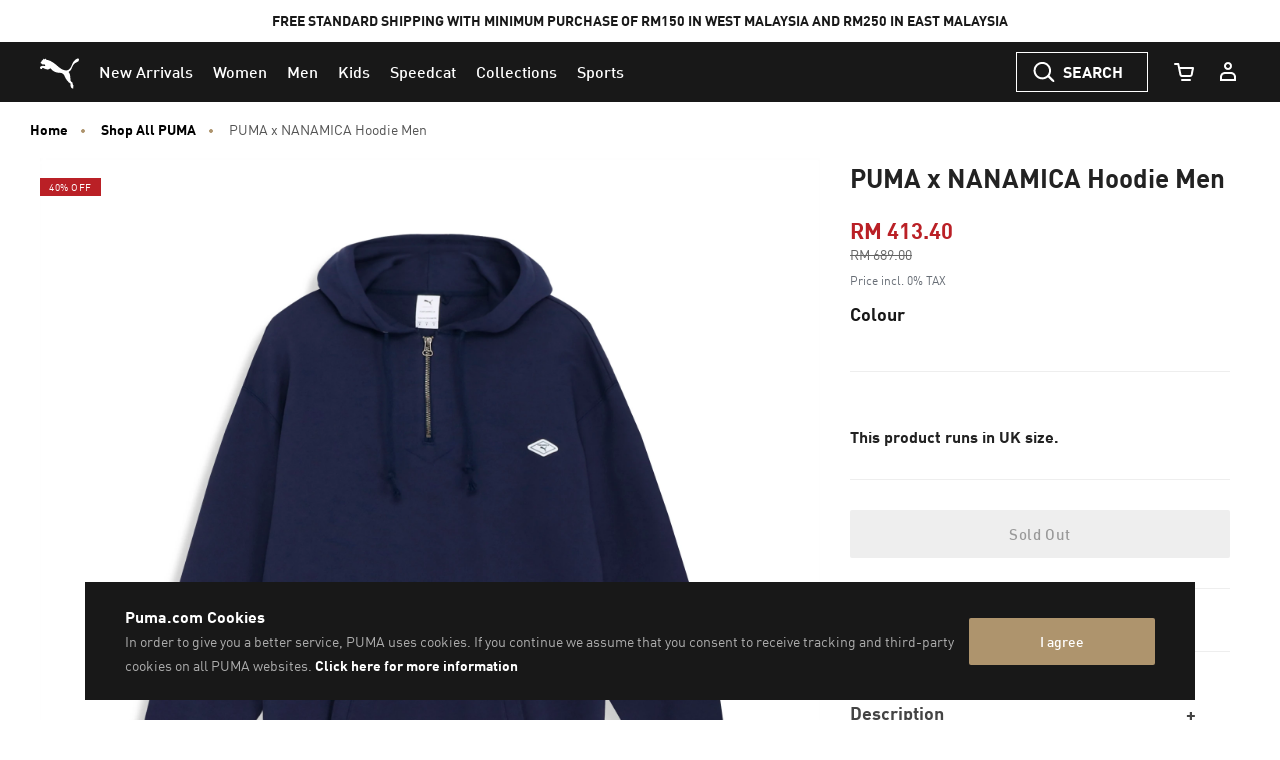

--- FILE ---
content_type: text/javascript; charset=utf-8
request_url: https://r.cquotient.com/recs/bcwr-MY/product-to-product-pdp-my?callback=CQuotient._callback1&_device=mac&userId=&cookieId=deHfzyMIZioyWh1aWHWVchiMbH&emailId=&anchors=id%3A%3A539852%7C%7Csku%3A%3A%7C%7Ctype%3A%3A%7C%7Calt_id%3A%3A&slotId=pdp-global-recommendations&slotConfigId=OWN%20THE%20LOOK%20(ON%20ALL%20PRODUCT%20PDP%20-%20BOTTOM)&slotConfigTemplate=slots%2Frecommendation%2Fproduct-carousel-component.isml&ccver=1.03&realm=BCWR&siteId=MY&instanceType=prd&v=v3.1.3&json=%7B%22userId%22%3A%22%22%2C%22cookieId%22%3A%22deHfzyMIZioyWh1aWHWVchiMbH%22%2C%22emailId%22%3A%22%22%2C%22anchors%22%3A%5B%7B%22id%22%3A%22539852%22%2C%22sku%22%3A%22%22%2C%22type%22%3A%22%22%2C%22alt_id%22%3A%22%22%7D%5D%2C%22slotId%22%3A%22pdp-global-recommendations%22%2C%22slotConfigId%22%3A%22OWN%20THE%20LOOK%20(ON%20ALL%20PRODUCT%20PDP%20-%20BOTTOM)%22%2C%22slotConfigTemplate%22%3A%22slots%2Frecommendation%2Fproduct-carousel-component.isml%22%2C%22ccver%22%3A%221.03%22%2C%22realm%22%3A%22BCWR%22%2C%22siteId%22%3A%22MY%22%2C%22instanceType%22%3A%22prd%22%2C%22v%22%3A%22v3.1.3%22%7D
body_size: 97
content:
/**/ typeof CQuotient._callback1 === 'function' && CQuotient._callback1({"product-to-product-pdp-my":{"displayMessage":"product-to-product-pdp-my","recs":[],"recoUUID":"a1ea2143-06e8-4166-b21c-072dbd289861"}});

--- FILE ---
content_type: text/javascript; charset=utf-8
request_url: https://p.cquotient.com/pebble?tla=bcwr-MY&activityType=viewProduct&callback=CQuotient._act_callback0&cookieId=deHfzyMIZioyWh1aWHWVchiMbH&userId=&emailId=&product=id%3A%3A539852%7C%7Csku%3A%3A4065453345715%7C%7Ctype%3A%3A%7C%7Calt_id%3A%3A&realm=BCWR&siteId=MY&instanceType=prd&locale=en_MY&referrer=&currentLocation=https%3A%2F%2Fmy.puma.com%2Fmy%2Fen%2Fpd%2Fpuma-x-nanamica-hoodie-men%2F539852.html&ls=true&_=1769148741107&v=v3.1.3&fbPixelId=__UNKNOWN__&json=%7B%22cookieId%22%3A%22deHfzyMIZioyWh1aWHWVchiMbH%22%2C%22userId%22%3A%22%22%2C%22emailId%22%3A%22%22%2C%22product%22%3A%7B%22id%22%3A%22539852%22%2C%22sku%22%3A%224065453345715%22%2C%22type%22%3A%22%22%2C%22alt_id%22%3A%22%22%7D%2C%22realm%22%3A%22BCWR%22%2C%22siteId%22%3A%22MY%22%2C%22instanceType%22%3A%22prd%22%2C%22locale%22%3A%22en_MY%22%2C%22referrer%22%3A%22%22%2C%22currentLocation%22%3A%22https%3A%2F%2Fmy.puma.com%2Fmy%2Fen%2Fpd%2Fpuma-x-nanamica-hoodie-men%2F539852.html%22%2C%22ls%22%3Atrue%2C%22_%22%3A1769148741107%2C%22v%22%3A%22v3.1.3%22%2C%22fbPixelId%22%3A%22__UNKNOWN__%22%7D
body_size: 393
content:
/**/ typeof CQuotient._act_callback0 === 'function' && CQuotient._act_callback0([{"k":"__cq_uuid","v":"deHfzyMIZioyWh1aWHWVchiMbH","m":34128000},{"k":"__cq_bc","v":"%7B%22bcwr-MY%22%3A%5B%7B%22id%22%3A%22539852%22%2C%22sku%22%3A%224065453345715%22%7D%5D%7D","m":2592000},{"k":"__cq_seg","v":"0~0.00!1~0.00!2~0.00!3~0.00!4~0.00!5~0.00!6~0.00!7~0.00!8~0.00!9~0.00","m":2592000}]);